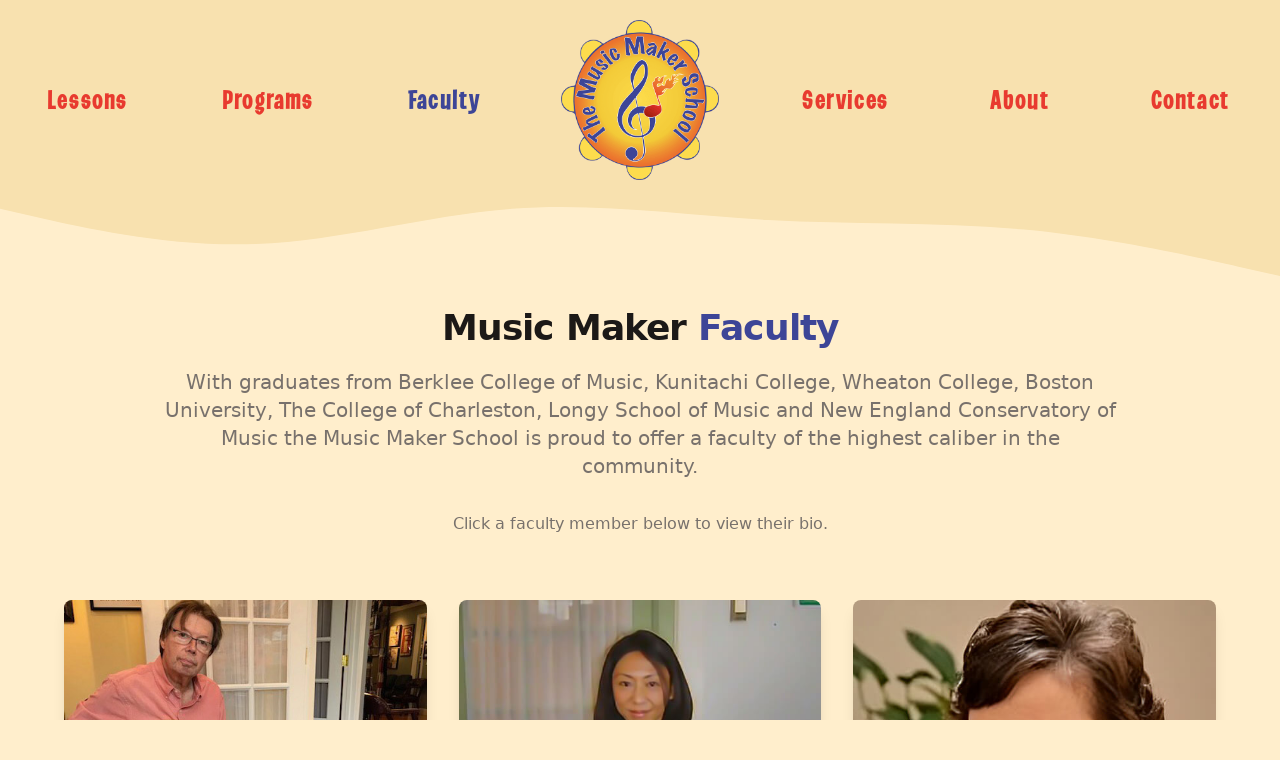

--- FILE ---
content_type: text/html; charset=UTF-8
request_url: https://www.musicmakerschool.com/faculty/
body_size: 4711
content:
<!DOCTYPE html>
<html lang="en">
    <head>
        <meta charset="utf-8">
        <meta name="viewport" content="width=device-width, initial-scale=1, shrink-to-fit=no">
        <meta http-equiv="x-ua-compatible" content="ie=edge">
        <meta name="referrer" content="always">
        <link rel="canonical" href="https://www.musicmakerschool.com/faculty">
        <meta name="title" content="World-class Faculty - Music Maker School">
        <meta name="description" content="With graduates from Berklee College of Music, Kunitachi College, Wheaton College, Boston University, The College of Charleston, Longy School of Music and New England Conservatory of Music the Music Maker School is proud to offer a faculty of the highest caliber in the community.">
        <meta name="keywords" content="music maker school, private music lessons, music teacher, music tutor, piano lessons, guitar lessons, bass, drum, voice, saxophone, clarinet, flute, violin, trumpet, acton, acton, concord, boxborough, maynard, westford, littleton, bedford, chelmsford, stow, harvard, sudbury, pepperell, townsend, tyngsboro, clinton">
        <title>World-class Faculty - Music Maker School</title>

        <link rel="preload" href="https://use.typekit.net/uoy5zgs.css" as="style" onload="this.onload=null;this.rel='stylesheet'">
        <noscript><link rel="stylesheet" href="https://use.typekit.net/uoy5zgs.css"></noscript>

        <link rel="stylesheet" href="/assets/build/css/main.css?id=9ecb73654dd3f80dbbd23b87e315f011">

        <link rel="apple-touch-icon" sizes="180x180" href="/assets/favicons/apple-touch-icon.png">
        <link rel="shortcut icon" href="/assets/favicons/favicon.ico">

        <!-- Open Graph / Facebook -->
        <meta property="og:type" content="website" />
        <meta property="og:url" content="https://www.musicmakerschool.com/faculty" />
        <meta property="og:title" content="World-class Faculty - Music Maker School" />
        <meta property="og:description" content="With graduates from Berklee College of Music, Kunitachi College, Wheaton College, Boston University, The College of Charleston, Longy School of Music and New England Conservatory of Music the Music Maker School is proud to offer a faculty of the highest caliber in the community." />
        <meta property="og:image" content="https://www.musicmakerschool.com/assets/meta/faculty.jpg" />

        <!-- Twitter -->
        <meta name="twitter:card" content="summary_large_image">
        <meta name="twitter:url" value="https://www.musicmakerschool.com/faculty" />
        <meta name="twitter:domain" value="musicmakerschool.com" />
        <meta name="twitter:title" value="World-class Faculty - Music Maker School" />
        <meta name="twitter:description" value="With graduates from Berklee College of Music, Kunitachi College, Wheaton College, Boston University, The College of Charleston, Longy School of Music and New England Conservatory of Music the Music Maker School is proud to offer a faculty of the highest caliber in the community." />
        <meta name="twitter:image" content="https://www.musicmakerschool.com/assets/meta/faculty.jpg" />

                <!-- Global site tag (gtag.js) Google Analytics -->
        <script defer async src="https://www.googletagmanager.com/gtag/js?id=UA-17815426-1"></script>
        <script>
            window.dataLayer = window.dataLayer || [];
            function gtag(){dataLayer.push(arguments);}
            gtag('js', new Date());

            gtag('config', 'UA-17815426-1');
        </script>
                
        <script defer src="/assets/build/js/main.js?id=46fec67e141e2c416a972ac839a9d5f6"></script>
    </head>
    <body class="bg-mm-sand text-gray-900 font-sans antialiased">
        
        <div x-data="{ open: false }" class="bg-mm-tan shadow">
    <header class="relative flex pt-3 md:pt-5 justify-center md:justify-between max-w-7xl mx-auto">
        <div class="absolute inset-y-0 top-3 right-5 flex items-center md:hidden">
            <!-- Mobile menu button-->
            <button x-on:click="open = !open" class="inline-flex items-center justify-center p-2 rounded-md bg-mm-sand text-gray-600 hover:text-gray-600 hover:bg-mm-sand focus:outline-none focus:ring-1 focus:ring-inset focus:ring-gray-400" aria-expanded="false">
                <span class="sr-only">Open main menu</span>

                <!-- Icon when menu is closed. -->
                <svg x-state:on="Menu open" x-state:off="Menu closed" x-bind:class="{ 'hidden': open, 'block': !open }" class="block h-6 w-6" xmlns="http://www.w3.org/2000/svg" fill="none" viewBox="0 0 24 24" stroke="currentColor" aria-hidden="true">
                    <path stroke-linecap="round" stroke-linejoin="round" stroke-width="2" d="M4 6h16M4 12h16M4 18h16" />
                </svg>

                <!-- Icon when menu is open. -->
                <svg x-state:on="Menu open" x-state:off="Menu closed" x-bind:class="{ 'hidden': !open, 'block': open }" class="hidden h-6 w-6" xmlns="http://www.w3.org/2000/svg" fill="none" viewBox="0 0 24 24" stroke="currentColor" aria-hidden="true">
                    <path stroke-linecap="round" stroke-linejoin="round" stroke-width="2" d="M6 18L18 6M6 6l12 12" />
                </svg>
            </button>
        </div>

        <div class="hidden md:block md:flex-1 text-center self-center justify-around">
            <nav class="py-2 flex justify-around text-barbieri tracking-wide xl:tracking-wider text-base lg:text-xl xl:text-2xl">
                <a href="/private-music-lessons" class="text-mm-red hover:text-mm-purple py-2 px-3 text-center">
                    Lessons
                </a>

                <a href="/programs" class="text-mm-red hover:text-mm-purple py-2 px-3 text-center">
                    Programs
                </a>

                <a href="/faculty" class="text-mm-purple hover:text-mm-purple py-2 px-3 text-center">
                    Faculty
                </a>
            </nav>
        </div>
        <div class="flex self-center md:flex-none md:mx-6 xl:mx-8">
            <a href="/">
                <img
                    class="block h-28 md:h-32 lg:h-36 xl:h-40 mb-1 sm:mb-0 w-auto"
                    width="112"
                    height="112"
                    sizes="
                        (min-width: 1280px) 159px,
                        (min-width: 1040px) 143px,
                        (min-width: 780px) 127px,
                        111px"
                    srcset="
                        /assets/images/logo-mobile.png 250w,
                        /assets/images/logo-desktop.png 324w"
                    src="/assets/images/logo.png"
                    alt="Music Maker School"
                >
            </a>
        </div>
        <div class="hidden md:block md:flex-1 text-center self-center justify-around">
            <nav class="py-2 flex justify-around text-barbieri tracking-wide xl:tracking-wider text-lg lg:text-xl xl:text-2xl">
                <a href="/services" class="text-mm-red hover:text-mm-purple py-2 px-3 text-center">
                    Services
                </a>

                <a href="/about" class="text-mm-red hover:text-mm-purple py-2 px-3 text-center">
                    About
                </a>

                <a href="/contact" class="text-mm-red hover:text-mm-purple py-2 px-3 text-center">
                    Contact
                </a>
            </nav>
        </div>
    </header>
    <div x-state:on="Menu open" x-state:off="Menu closed" x-bind:class="{ 'block': open, 'hidden': !open }" class="hidden">
        <div class="px-2 pt-2 pb-3 space-y-1 text-center">
            <a href="/private-music-lessons" class="text-gray-600 hover:bg-gray-800 hover:text-white block px-3 py-2 rounded-md text-base font-medium">
                Lessons
            </a>
            <a href="/programs" class="text-gray-600 hover:bg-gray-800 hover:text-white block px-3 py-2 rounded-md text-base font-medium">
                Programs
            </a>
            <a href="/faculty" class="bg-mm-purple text-white block px-3 py-2 rounded-md text-base font-medium">
                Faculty
            </a>
            <a href="/services" class="text-gray-600 hover:bg-gray-800 hover:text-white block px-3 py-2 rounded-md text-base font-medium">
                Services
            </a>
            <a href="/about" class="text-gray-600 hover:bg-gray-800 hover:text-white block px-3 py-2 rounded-md text-base font-medium">
                About
            </a>
            <a href="/contact" class="text-gray-600 hover:bg-gray-800 hover:text-white block px-3 py-2 rounded-md text-base font-medium">
                Contact Music Maker
            </a>
        </div>
    </div>
</div>

<svg class="w-full h-12 sm:h-24 fill-current text-mm-tan bg-mm-sand" xmlns="http://www.w3.org/2000/svg" viewBox="0 0 1440 320" preserveAspectRatio="none">
    <path fill-opacity="1" d="M0,96L48,128C96,160,192,224,288,213.3C384,203,480,117,576,96C672,75,768,117,864,133.3C960,149,1056,139,1152,165.3C1248,192,1344,256,1392,288L1440,320L1440,0L1392,0C1344,0,1248,0,1152,0C1056,0,960,0,864,0C768,0,672,0,576,0C480,0,384,0,288,0C192,0,96,0,48,0L0,0Z"></path>
</svg>

        
<div class="bg-mm-sand pt-4 lg:pt-8">
    <div class="mx-auto md:px-8 xl:max-w-7xl">
        <div class="relative max-w-lg sm:max-w-xl md:max-w-4xl lg:max-w-5xl mx-auto px-4 sm:px-6 lg:px-8">
            <div class="relative text-center">
                <h2 class="text-2xl sm:text-3xl lg:text-4xl font-extrabold text-gray-900 sm:tracking-tight">
                    Music Maker <span class="text-mm-purple">Faculty</span>
                </h2>
                <p class="text-sm sm:text-base md:text-lg lg:text-xl mt-5 mx-auto text-gray-500">
                    With graduates from Berklee College of Music, Kunitachi College, Wheaton College, Boston University, The College of Charleston, Longy School of Music and New England Conservatory of Music the Music Maker School is proud to offer a faculty of the highest caliber in the community.
                </p>
            </div>
        </div>

        <p class="text-center text-sm sm:text-base mt-8 mx-auto text-gray-500">
            Click a faculty member below to view their bio.
        </p>

        <div class="grid gap-6 sm:gap-8 grid-cols-1 xs:grid-cols-2 sm:grid-cols-3 mt-8 sm:mt-12 xl:mt-16 mx-auto px-6 lg:px-8 max-w-full md:max-w-xl md:max-w-4xl lg:max-w-6xl xl:max-w-7xl"> 
                        <div class="flex flex-col">
                <a href="/faculty/jay-ford-director">
                    <div class="shrink-0 rounded-lg shadow-lg overflow-hidden">
                        <img
                            class="object-cover"
                            src="/assets/images//faculty/jay-ford-director/small.jpg"
                            alt="Jay Ford, Director"
                            title="Jay Ford, Director"
                            />
                    </div>

                    <div class="flex-1 px-2 py-4 flex flex-col justify-between">
                        <div class="flex-1">
                            <p class="text-center text-base md:text-lg font-semibold text-gray-900 hover:text-mm-red">
                                Jay Ford, Director
                            </p>
                            
                            <div class="mt-3 prose">
                                <ul class="text-xs sm:text-sm text-gray-500">
                                    <li>Guitar</li>

                                                                            <li>BM, Berklee College of Music</li>
                                                                            <li>Alumni Grant Committee, Berklee College of Music</li>
                                                                    </ul>
                            </div>
                        </div>
                    </div>
                </a>
            </div>
                        <div class="flex flex-col">
                <a href="/faculty/yuka-hamano-hunt">
                    <div class="shrink-0 rounded-lg shadow-lg overflow-hidden">
                        <img
                            class="object-cover"
                            src="/assets/images//faculty/yuka-hamano-hunt/small.jpg"
                            alt="Yuka Hamano Hunt"
                            title="Yuka Hamano Hunt"
                            />
                    </div>

                    <div class="flex-1 px-2 py-4 flex flex-col justify-between">
                        <div class="flex-1">
                            <p class="text-center text-base md:text-lg font-semibold text-gray-900 hover:text-mm-red">
                                Yuka Hamano Hunt
                            </p>
                            
                            <div class="mt-3 prose">
                                <ul class="text-xs sm:text-sm text-gray-500">
                                    <li>Piano</li>

                                                                            <li>BM, Kunitachi College</li>
                                                                            <li>BM, Berklee College of Music</li>
                                                                    </ul>
                            </div>
                        </div>
                    </div>
                </a>
            </div>
                        <div class="flex flex-col">
                <a href="/faculty/kathleen-mcdonald">
                    <div class="shrink-0 rounded-lg shadow-lg overflow-hidden">
                        <img
                            class="object-cover"
                            src="/assets/images//faculty/kathleen-mcdonald/small.jpg"
                            alt="Kathleen McDonald"
                            title="Kathleen McDonald"
                            />
                    </div>

                    <div class="flex-1 px-2 py-4 flex flex-col justify-between">
                        <div class="flex-1">
                            <p class="text-center text-base md:text-lg font-semibold text-gray-900 hover:text-mm-red">
                                Kathleen McDonald
                            </p>
                            
                            <div class="mt-3 prose">
                                <ul class="text-xs sm:text-sm text-gray-500">
                                    <li>Vocal</li>

                                                                            <li>MM, University of California</li>
                                                                            <li>BM, BU School of Music</li>
                                                                    </ul>
                            </div>
                        </div>
                    </div>
                </a>
            </div>
                        <div class="flex flex-col">
                <a href="/faculty/jonah-peters">
                    <div class="shrink-0 rounded-lg shadow-lg overflow-hidden">
                        <img
                            class="object-cover"
                            src="/assets/images//faculty/jonah-peters/small.jpg"
                            alt="Jonah Peters"
                            title="Jonah Peters"
                            />
                    </div>

                    <div class="flex-1 px-2 py-4 flex flex-col justify-between">
                        <div class="flex-1">
                            <p class="text-center text-base md:text-lg font-semibold text-gray-900 hover:text-mm-red">
                                Jonah Peters
                            </p>
                            
                            <div class="mt-3 prose">
                                <ul class="text-xs sm:text-sm text-gray-500">
                                    <li>Drums</li>

                                                                            <li>UMass Lowell</li>
                                                                    </ul>
                            </div>
                        </div>
                    </div>
                </a>
            </div>
                        <div class="flex flex-col">
                <a href="/faculty/anthony-lumenello">
                    <div class="shrink-0 rounded-lg shadow-lg overflow-hidden">
                        <img
                            class="object-cover"
                            src="/assets/images//faculty/anthony-lumenello/small.jpg"
                            alt="Anthony Lumenello"
                            title="Anthony Lumenello"
                            />
                    </div>

                    <div class="flex-1 px-2 py-4 flex flex-col justify-between">
                        <div class="flex-1">
                            <p class="text-center text-base md:text-lg font-semibold text-gray-900 hover:text-mm-red">
                                Anthony Lumenello
                            </p>
                            
                            <div class="mt-3 prose">
                                <ul class="text-xs sm:text-sm text-gray-500">
                                    <li>Piano</li>

                                                                            <li>AA Middlesex Community College</li>
                                                                            <li>Berklee College of Music</li>
                                                                    </ul>
                            </div>
                        </div>
                    </div>
                </a>
            </div>
                    </div>
    </div>
</div>


        <svg class="w-full h-24 sm:h-48 fill-current text-mm-sand bg-mm-tan" xmlns="http://www.w3.org/2000/svg" viewBox="0 0 1440 320" preserveAspectRatio="none">
    <path fill-opacity="1" d="M0,96L48,128C96,160,192,224,288,213.3C384,203,480,117,576,96C672,75,768,117,864,133.3C960,149,1056,139,1152,165.3C1248,192,1344,256,1392,288L1440,320L1440,0L1392,0C1344,0,1248,0,1152,0C1056,0,960,0,864,0C768,0,672,0,576,0C480,0,384,0,288,0C192,0,96,0,48,0L0,0Z"></path>
</svg>




<footer class="bg-mm-tan">
    <div class="max-w-sm sm:max-w-md md:max-w-7xl mx-auto pt-4 pb-8 overflow-hidden px-4 sm:px-6 lg:px-8">
        <nav class="flex flex-wrap justify-center text-base text-center" aria-label="Footer">
            <div class="w-1/3 md:w-1/6 pb-3 lg:pb-0">
                <a href="/private-music-lessons" class="text-barbieri tracking-wider text-gray-600 hover:text-mm-red">
                    Lessons
                </a>
            </div>
            <div class="w-1/3 md:w-1/6 pb-3 lg:pb-0">
                <a href="/programs" class="text-barbieri tracking-wider text-gray-600 hover:text-mm-red">
                    Programs
                </a>
            </div>
            <div class="w-1/3 md:w-1/6 pb-3 lg:pb-0">
                <a href="/faculty" class="text-barbieri tracking-wider text-gray-600 hover:text-mm-red">
                    Faculty
                </a>
            </div>
            <div class="w-1/3 md:w-1/6 pb-3 lg:pb-0">
                <a href="/services" class="text-barbieri tracking-wider text-gray-600 hover:text-mm-red">
                    Services
                </a>
            </div>
            <div class="w-1/3 md:w-1/6 pb-3 lg:pb-0">
                <a href="/about" class="text-barbieri tracking-wider text-gray-600 hover:text-mm-red">
                    About
                </a>
            </div>
            <div class="w-1/3 md:w-1/6 pb-3 lg:pb-0">
                <a href="/contact" class="text-barbieri tracking-wider text-gray-600 hover:text-mm-red">
                    Contact
                </a>
            </div>
        </nav>
        <div class="mt-8 flex justify-center space-x-6">
            <a href="https://www.facebook.com/Music-Maker-School-314218543233/" class="text-blue-500 hover:text-blue-600" target="_blank">
                <span class="sr-only">Facebook</span>
                <svg class="h-6 w-6" fill="currentColor" viewBox="0 0 24 24" aria-hidden="true">
                    <path fill-rule="evenodd" d="M22 12c0-5.523-4.477-10-10-10S2 6.477 2 12c0 4.991 3.657 9.128 8.438 9.878v-6.987h-2.54V12h2.54V9.797c0-2.506 1.492-3.89 3.777-3.89 1.094 0 2.238.195 2.238.195v2.46h-1.26c-1.243 0-1.63.771-1.63 1.562V12h2.773l-.443 2.89h-2.33v6.988C18.343 21.128 22 16.991 22 12z" clip-rule="evenodd" />
                </svg>
            </a>

            <a href="https://www.youtube.com/user/Musicmakerschool" class="text-red-600 hover:text-red-700" target="_blank">
                <span class="sr-only">YouTube</span>
                <svg class="h-6 w-6" fill="currentColor" viewBox="0 0 24 24" aria-hidden="true">
                    <path fill-rule="evenodd" d="M10 9.333l5.333 2.662-5.333 2.672v-5.334zm14-4.333v14c0 2.761-2.238 5-5 5h-14c-2.761 0-5-2.239-5-5v-14c0-2.761 2.239-5 5-5h14c2.762 0 5 2.239 5 5zm-4 7c-.02-4.123-.323-5.7-2.923-5.877-2.403-.164-7.754-.163-10.153 0-2.598.177-2.904 1.747-2.924 5.877.02 4.123.323 5.7 2.923 5.877 2.399.163 7.75.164 10.153 0 2.598-.177 2.904-1.747 2.924-5.877z" clip-rule="evenodd"/>
                </svg>
            </a>

            <a href="https://twitter.com/MusicMakerSchl" class="text-blue-400 hover:text-blue-500" target="_blank">
                <span class="sr-only">Twitter</span>
                <svg class="h-6 w-6" fill="currentColor" viewBox="0 0 24 24" aria-hidden="true">
                    <path d="M8.29 20.251c7.547 0 11.675-6.253 11.675-11.675 0-.178 0-.355-.012-.53A8.348 8.348 0 0022 5.92a8.19 8.19 0 01-2.357.646 4.118 4.118 0 001.804-2.27 8.224 8.224 0 01-2.605.996 4.107 4.107 0 00-6.993 3.743 11.65 11.65 0 01-8.457-4.287 4.106 4.106 0 001.27 5.477A4.072 4.072 0 012.8 9.713v.052a4.105 4.105 0 003.292 4.022 4.095 4.095 0 01-1.853.07 4.108 4.108 0 003.834 2.85A8.233 8.233 0 012 18.407a11.616 11.616 0 006.29 1.84" />
                </svg>
            </a>
        </div>
        <p class="mt-8 text-center text-xs lg:text-sm text-gray-400 lg:leading-relaxed">
            &copy; 2025 Music Maker School, LLC. All rights reserved.<br />
            Website created by <a href="https://www.intrepidws.com/" class="text-mm-orange hover:text-mm-purple">Intrepid Web Solutions</a>.
        </p>
    </div>
</footer>
    <script defer src="https://static.cloudflareinsights.com/beacon.min.js/vcd15cbe7772f49c399c6a5babf22c1241717689176015" integrity="sha512-ZpsOmlRQV6y907TI0dKBHq9Md29nnaEIPlkf84rnaERnq6zvWvPUqr2ft8M1aS28oN72PdrCzSjY4U6VaAw1EQ==" data-cf-beacon='{"version":"2024.11.0","token":"bc42758a46de4b56bf9be39308103349","r":1,"server_timing":{"name":{"cfCacheStatus":true,"cfEdge":true,"cfExtPri":true,"cfL4":true,"cfOrigin":true,"cfSpeedBrain":true},"location_startswith":null}}' crossorigin="anonymous"></script>
</body>
</html>


--- FILE ---
content_type: text/css;charset=utf-8
request_url: https://use.typekit.net/uoy5zgs.css
body_size: 427
content:
/*
 * The Typekit service used to deliver this font or fonts for use on websites
 * is provided by Adobe and is subject to these Terms of Use
 * http://www.adobe.com/products/eulas/tou_typekit. For font license
 * information, see the list below.
 *
 * barbieri:
 *   - http://typekit.com/eulas/00000000000000007735c576
 *   - http://typekit.com/eulas/00000000000000007735c579
 *
 * © 2009-2026 Adobe Systems Incorporated. All Rights Reserved.
 */
/*{"last_published":"2021-03-16 15:47:16 UTC"}*/

@import url("https://p.typekit.net/p.css?s=1&k=uoy5zgs&ht=tk&f=45447.45448&a=3017183&app=typekit&e=css");

@font-face {
font-family:"barbieri";
src:url("https://use.typekit.net/af/1cdb9f/00000000000000007735c576/30/l?primer=7cdcb44be4a7db8877ffa5c0007b8dd865b3bbc383831fe2ea177f62257a9191&fvd=n4&v=3") format("woff2"),url("https://use.typekit.net/af/1cdb9f/00000000000000007735c576/30/d?primer=7cdcb44be4a7db8877ffa5c0007b8dd865b3bbc383831fe2ea177f62257a9191&fvd=n4&v=3") format("woff"),url("https://use.typekit.net/af/1cdb9f/00000000000000007735c576/30/a?primer=7cdcb44be4a7db8877ffa5c0007b8dd865b3bbc383831fe2ea177f62257a9191&fvd=n4&v=3") format("opentype");
font-display:auto;font-style:normal;font-weight:400;font-stretch:normal;
}

@font-face {
font-family:"barbieri";
src:url("https://use.typekit.net/af/d99f6d/00000000000000007735c579/30/l?primer=7cdcb44be4a7db8877ffa5c0007b8dd865b3bbc383831fe2ea177f62257a9191&fvd=n7&v=3") format("woff2"),url("https://use.typekit.net/af/d99f6d/00000000000000007735c579/30/d?primer=7cdcb44be4a7db8877ffa5c0007b8dd865b3bbc383831fe2ea177f62257a9191&fvd=n7&v=3") format("woff"),url("https://use.typekit.net/af/d99f6d/00000000000000007735c579/30/a?primer=7cdcb44be4a7db8877ffa5c0007b8dd865b3bbc383831fe2ea177f62257a9191&fvd=n7&v=3") format("opentype");
font-display:auto;font-style:normal;font-weight:700;font-stretch:normal;
}

.tk-barbieri { font-family: "barbieri",sans-serif; }


--- FILE ---
content_type: application/javascript; charset=UTF-8
request_url: https://www.musicmakerschool.com/assets/build/js/main.js?id=46fec67e141e2c416a972ac839a9d5f6
body_size: 17168
content:
(()=>{"use strict";var e,t={278:()=>{class e extends HTMLElement{constructor(){super(),this.isIframeLoaded=!1,this.setupDom()}static get observedAttributes(){return["videoid","playlistid"]}connectedCallback(){this.addEventListener("pointerover",e.warmConnections,{once:!0}),this.addEventListener("click",(()=>this.addIframe()))}get videoId(){return encodeURIComponent(this.getAttribute("videoid")||"")}set videoId(e){this.setAttribute("videoid",e)}get playlistId(){return encodeURIComponent(this.getAttribute("playlistid")||"")}set playlistId(e){this.setAttribute("playlistid",e)}get videoTitle(){return this.getAttribute("videotitle")||"Video"}set videoTitle(e){this.setAttribute("videotitle",e)}get videoPlay(){return this.getAttribute("videoPlay")||"Play"}set videoPlay(e){this.setAttribute("videoPlay",e)}get videoStartAt(){return this.getAttribute("videoStartAt")||"0"}get autoLoad(){return this.hasAttribute("autoload")}get noCookie(){return this.hasAttribute("nocookie")}get posterQuality(){return this.getAttribute("posterquality")||"hqdefault"}get posterLoading(){return this.getAttribute("posterloading")||"lazy"}get params(){return`start=${this.videoStartAt}&${this.getAttribute("params")}`}set params(e){this.setAttribute("params",e)}setupDom(){const e=this.attachShadow({mode:"open"});let t="";window.liteYouTubeNonce&&(t=`nonce="${window.liteYouTubeNonce}"`),e.innerHTML=`\n      <style ${t}>\n        :host {\n          contain: content;\n          display: block;\n          position: relative;\n          width: 100%;\n          padding-bottom: calc(100% / (16 / 9));\n        }\n\n        @media (max-width: 40em) {\n          :host([short]) {\n            padding-bottom: calc(100% / (9 / 16));\n          }\n        }\n\n        #frame, #fallbackPlaceholder, iframe {\n          position: absolute;\n          width: 100%;\n          height: 100%;\n          left: 0;\n        }\n\n        #frame {\n          cursor: pointer;\n        }\n\n        #fallbackPlaceholder {\n          object-fit: cover;\n        }\n\n        #frame::before {\n          content: '';\n          display: block;\n          position: absolute;\n          top: 0;\n          background-image: linear-gradient(180deg, #111 -20%, transparent 90%);\n          height: 60px;\n          width: 100%;\n          z-index: 1;\n        }\n\n        #playButton {\n          width: 68px;\n          height: 48px;\n          background-color: transparent;\n          background-image: url('data:image/svg+xml;utf8,<svg xmlns="http://www.w3.org/2000/svg" viewBox="0 0 68 48"><path d="M66.52 7.74c-.78-2.93-2.49-5.41-5.42-6.19C55.79.13 34 0 34 0S12.21.13 6.9 1.55c-2.93.78-4.63 3.26-5.42 6.19C.06 13.05 0 24 0 24s.06 10.95 1.48 16.26c.78 2.93 2.49 5.41 5.42 6.19C12.21 47.87 34 48 34 48s21.79-.13 27.1-1.55c2.93-.78 4.64-3.26 5.42-6.19C67.94 34.95 68 24 68 24s-.06-10.95-1.48-16.26z" fill="red"/><path d="M45 24 27 14v20" fill="white"/></svg>');\n          z-index: 1;\n          border: 0;\n          border-radius: inherit;\n        }\n\n        #playButton:before {\n          content: '';\n          border-style: solid;\n          border-width: 11px 0 11px 19px;\n          border-color: transparent transparent transparent #fff;\n        }\n\n        #playButton,\n        #playButton:before {\n          position: absolute;\n          top: 50%;\n          left: 50%;\n          transform: translate3d(-50%, -50%, 0);\n          cursor: inherit;\n        }\n\n        /* Post-click styles */\n        .activated {\n          cursor: unset;\n        }\n\n        #frame.activated::before,\n        #frame.activated > #playButton {\n          display: none;\n        }\n      </style>\n      <div id="frame">\n        <picture>\n          <source id="webpPlaceholder" type="image/webp">\n          <source id="jpegPlaceholder" type="image/jpeg">\n          <img id="fallbackPlaceholder" referrerpolicy="origin" loading="lazy">\n        </picture>\n        <button id="playButton"></button>\n      </div>\n    `,this.domRefFrame=e.querySelector("#frame"),this.domRefImg={fallback:e.querySelector("#fallbackPlaceholder"),webp:e.querySelector("#webpPlaceholder"),jpeg:e.querySelector("#jpegPlaceholder")},this.domRefPlayButton=e.querySelector("#playButton")}setupComponent(){this.initImagePlaceholder(),this.domRefPlayButton.setAttribute("aria-label",`${this.videoPlay}: ${this.videoTitle}`),this.setAttribute("title",`${this.videoPlay}: ${this.videoTitle}`),(this.autoLoad||this.isYouTubeShort())&&this.initIntersectionObserver()}attributeChangedCallback(e,t,n){switch(e){case"videoid":case"playlistid":case"videoTitle":case"videoPlay":t!==n&&(this.setupComponent(),this.domRefFrame.classList.contains("activated")&&(this.domRefFrame.classList.remove("activated"),this.shadowRoot.querySelector("iframe").remove(),this.isIframeLoaded=!1))}}addIframe(e=!1){if(!this.isIframeLoaded){let t=e?0:1;const n=this.noCookie?"-nocookie":"";let i;i=this.playlistId?`?listType=playlist&list=${this.playlistId}&`:`${this.videoId}?`,this.isYouTubeShort()&&(this.params=`loop=1&mute=1&modestbranding=1&playsinline=1&rel=0&enablejsapi=1&playlist=${this.videoId}`,t=1);const r=`\n<iframe frameborder="0" title="${this.videoTitle}"\n  allow="accelerometer; autoplay; encrypted-media; gyroscope; picture-in-picture" allowfullscreen\n  src="https://www.youtube${n}.com/embed/${i}autoplay=${t}&${this.params}"\n></iframe>`;this.domRefFrame.insertAdjacentHTML("beforeend",r),this.domRefFrame.classList.add("activated"),this.isIframeLoaded=!0,this.attemptShortAutoPlay(),this.dispatchEvent(new CustomEvent("liteYoutubeIframeLoaded",{detail:{videoId:this.videoId},bubbles:!0,cancelable:!0}))}}initImagePlaceholder(){const e=`https://i.ytimg.com/vi_webp/${this.videoId}/${this.posterQuality}.webp`,t=`https://i.ytimg.com/vi/${this.videoId}/${this.posterQuality}.jpg`;this.domRefImg.fallback.loading=this.posterLoading,this.domRefImg.webp.srcset=e,this.domRefImg.jpeg.srcset=t,this.domRefImg.fallback.src=t,this.domRefImg.fallback.setAttribute("aria-label",`${this.videoPlay}: ${this.videoTitle}`),this.domRefImg?.fallback?.setAttribute("alt",`${this.videoPlay}: ${this.videoTitle}`)}initIntersectionObserver(){new IntersectionObserver(((t,n)=>{t.forEach((t=>{t.isIntersecting&&!this.isIframeLoaded&&(e.warmConnections(),this.addIframe(!0),n.unobserve(this))}))}),{root:null,rootMargin:"0px",threshold:0}).observe(this)}attemptShortAutoPlay(){this.isYouTubeShort()&&setTimeout((()=>{this.shadowRoot.querySelector("iframe")?.contentWindow?.postMessage('{"event":"command","func":"playVideo","args":""}',"*")}),2e3)}isYouTubeShort(){return""===this.getAttribute("short")&&window.matchMedia("(max-width: 40em)").matches}static addPrefetch(e,t){const n=document.createElement("link");n.rel=e,n.href=t,n.crossOrigin="true",document.head.append(n)}static warmConnections(){e.isPreconnected||window.liteYouTubeIsPreconnected||(e.addPrefetch("preconnect","https://i.ytimg.com/"),e.addPrefetch("preconnect","https://s.ytimg.com"),e.addPrefetch("preconnect","https://www.youtube.com"),e.addPrefetch("preconnect","https://www.google.com"),e.addPrefetch("preconnect","https://googleads.g.doubleclick.net"),e.addPrefetch("preconnect","https://static.doubleclick.net"),e.isPreconnected=!0,window.liteYouTubeIsPreconnected=!0)}}e.isPreconnected=!1,customElements.define("lite-youtube",e);var t,n,i,r,o=!1,a=!1,s=[],l=-1;function c(e){!function(e){s.includes(e)||s.push(e);a||o||(o=!0,queueMicrotask(d))}(e)}function u(e){let t=s.indexOf(e);-1!==t&&t>l&&s.splice(t,1)}function d(){o=!1,a=!0;for(let e=0;e<s.length;e++)s[e](),l=e;s.length=0,l=-1,a=!1}var f=!0;function p(e){n=e}function _(e,t){let r,o=!0,a=n((()=>{let n=e();JSON.stringify(n),o?r=n:queueMicrotask((()=>{t(n,r),r=n})),o=!1}));return()=>i(a)}function h(e,t,n={}){e.dispatchEvent(new CustomEvent(t,{detail:n,bubbles:!0,composed:!0,cancelable:!0}))}function m(e,t){if("function"==typeof ShadowRoot&&e instanceof ShadowRoot)return void Array.from(e.children).forEach((e=>m(e,t)));let n=!1;if(t(e,(()=>n=!0)),n)return;let i=e.firstElementChild;for(;i;)m(i,t),i=i.nextElementSibling}function g(e,...t){console.warn(`Alpine Warning: ${e}`,...t)}var v=!1;var y=[],x=[];function b(){return y.map((e=>e()))}function w(){return y.concat(x).map((e=>e()))}function k(e){y.push(e)}function A(e){x.push(e)}function E(e,t=!1){return S(e,(e=>{if((t?w():b()).some((t=>e.matches(t))))return!0}))}function S(e,t){if(e){if(t(e))return e;if(e._x_teleportBack&&(e=e._x_teleportBack),e.parentElement)return S(e.parentElement,t)}}var O=[];function C(e,t=m,n=(()=>{})){!function(e){xe=!0;let t=Symbol();we=t,be.set(t,[]);let n=()=>{for(;be.get(t).length;)be.get(t).shift()();be.delete(t)},i=()=>{xe=!1,n()};e(n),i()}((()=>{t(e,((e,t)=>{n(e,t),O.forEach((n=>n(e,t))),ve(e,e.attributes).forEach((e=>e())),e._x_ignore&&t()}))}))}function $(e){m(e,(e=>{M(e),function(e){if(e._x_cleanups)for(;e._x_cleanups.length;)e._x_cleanups.pop()()}(e)}))}var j=[],P=[],I=[];function L(e,t){"function"==typeof t?(e._x_cleanups||(e._x_cleanups=[]),e._x_cleanups.push(t)):(t=e,P.push(t))}function T(e){j.push(e)}function R(e,t,n){e._x_attributeCleanups||(e._x_attributeCleanups={}),e._x_attributeCleanups[t]||(e._x_attributeCleanups[t]=[]),e._x_attributeCleanups[t].push(n)}function M(e,t){e._x_attributeCleanups&&Object.entries(e._x_attributeCleanups).forEach((([n,i])=>{(void 0===t||t.includes(n))&&(i.forEach((e=>e())),delete e._x_attributeCleanups[n])}))}var N=new MutationObserver(V),B=!1;function z(){N.observe(document,{subtree:!0,childList:!0,attributes:!0,attributeOldValue:!0}),B=!0}function q(){!function(){let e=N.takeRecords();D.push((()=>e.length>0&&V(e)));let t=D.length;queueMicrotask((()=>{if(D.length===t)for(;D.length>0;)D.shift()()}))}(),N.disconnect(),B=!1}var D=[];function F(e){if(!B)return e();q();let t=e();return z(),t}var W=!1,U=[];function V(e){if(W)return void(U=U.concat(e));let t=new Set,n=new Set,i=new Map,r=new Map;for(let o=0;o<e.length;o++)if(!e[o].target._x_ignoreMutationObserver&&("childList"===e[o].type&&(e[o].addedNodes.forEach((e=>1===e.nodeType&&t.add(e))),e[o].removedNodes.forEach((e=>1===e.nodeType&&n.add(e)))),"attributes"===e[o].type)){let t=e[o].target,n=e[o].attributeName,a=e[o].oldValue,s=()=>{i.has(t)||i.set(t,[]),i.get(t).push({name:n,value:t.getAttribute(n)})},l=()=>{r.has(t)||r.set(t,[]),r.get(t).push(n)};t.hasAttribute(n)&&null===a?s():t.hasAttribute(n)?(l(),s()):l()}r.forEach(((e,t)=>{M(t,e)})),i.forEach(((e,t)=>{j.forEach((n=>n(t,e)))}));for(let e of n)t.has(e)||(P.forEach((t=>t(e))),$(e));t.forEach((e=>{e._x_ignoreSelf=!0,e._x_ignore=!0}));for(let e of t)n.has(e)||e.isConnected&&(delete e._x_ignoreSelf,delete e._x_ignore,I.forEach((t=>t(e))),e._x_ignore=!0,e._x_ignoreSelf=!0);t.forEach((e=>{delete e._x_ignoreSelf,delete e._x_ignore})),t=null,n=null,i=null,r=null}function Y(e){return J(H(e))}function K(e,t,n){return e._x_dataStack=[t,...H(n||e)],()=>{e._x_dataStack=e._x_dataStack.filter((e=>e!==t))}}function H(e){return e._x_dataStack?e._x_dataStack:"function"==typeof ShadowRoot&&e instanceof ShadowRoot?H(e.host):e.parentNode?H(e.parentNode):[]}function J(e){return new Proxy({objects:e},Z)}var Z={ownKeys:({objects:e})=>Array.from(new Set(e.flatMap((e=>Object.keys(e))))),has:({objects:e},t)=>t!=Symbol.unscopables&&e.some((e=>Object.prototype.hasOwnProperty.call(e,t))),get:({objects:e},t,n)=>"toJSON"==t?Q:Reflect.get(e.find((e=>Object.prototype.hasOwnProperty.call(e,t)))||{},t,n),set({objects:e},t,n,i){const r=e.find((e=>Object.prototype.hasOwnProperty.call(e,t)))||e[e.length-1],o=Object.getOwnPropertyDescriptor(r,t);return o?.set&&o?.get?Reflect.set(r,t,n,i):Reflect.set(r,t,n)}};function Q(){return Reflect.ownKeys(this).reduce(((e,t)=>(e[t]=Reflect.get(this,t),e)),{})}function X(e){let t=(n,i="")=>{Object.entries(Object.getOwnPropertyDescriptors(n)).forEach((([r,{value:o,enumerable:a}])=>{if(!1===a||void 0===o)return;let s=""===i?r:`${i}.${r}`;var l;"object"==typeof o&&null!==o&&o._x_interceptor?n[r]=o.initialize(e,s,r):"object"!=typeof(l=o)||Array.isArray(l)||null===l||o===n||o instanceof Element||t(o,s)}))};return t(e)}function G(e,t=(()=>{})){let n={initialValue:void 0,_x_interceptor:!0,initialize(t,n,i){return e(this.initialValue,(()=>function(e,t){return t.split(".").reduce(((e,t)=>e[t]),e)}(t,n)),(e=>ee(t,n,e)),n,i)}};return t(n),e=>{if("object"==typeof e&&null!==e&&e._x_interceptor){let t=n.initialize.bind(n);n.initialize=(i,r,o)=>{let a=e.initialize(i,r,o);return n.initialValue=a,t(i,r,o)}}else n.initialValue=e;return n}}function ee(e,t,n){if("string"==typeof t&&(t=t.split(".")),1!==t.length){if(0===t.length)throw error;return e[t[0]]||(e[t[0]]={}),ee(e[t[0]],t.slice(1),n)}e[t[0]]=n}var te={};function ne(e,t){te[e]=t}function ie(e,t){return Object.entries(te).forEach((([n,i])=>{let r=null;Object.defineProperty(e,`$${n}`,{get:()=>i(t,function(){if(r)return r;{let[e,n]=ke(t);return r={interceptor:G,...e},L(t,n),r}}()),enumerable:!1})})),e}function re(e,t,n,...i){try{return n(...i)}catch(n){oe(n,e,t)}}function oe(e,t,n=void 0){e=Object.assign(e??{message:"No error message given."},{el:t,expression:n}),console.warn(`Alpine Expression Error: ${e.message}\n\n${n?'Expression: "'+n+'"\n\n':""}`,t),setTimeout((()=>{throw e}),0)}var ae=!0;function se(e){let t=ae;ae=!1;let n=e();return ae=t,n}function le(e,t,n={}){let i;return ce(e,t)((e=>i=e),n),i}function ce(...e){return ue(...e)}var ue=de;function de(e,t){let n={};ie(n,e);let i=[n,...H(e)],r="function"==typeof t?function(e,t){return(n=(()=>{}),{scope:i={},params:r=[]}={})=>{pe(n,t.apply(J([i,...e]),r))}}(i,t):function(e,t,n){let i=function(e,t){if(fe[e])return fe[e];let n=Object.getPrototypeOf((async function(){})).constructor,i=/^[\n\s]*if.*\(.*\)/.test(e.trim())||/^(let|const)\s/.test(e.trim())?`(async()=>{ ${e} })()`:e;const r=()=>{try{let t=new n(["__self","scope"],`with (scope) { __self.result = ${i} }; __self.finished = true; return __self.result;`);return Object.defineProperty(t,"name",{value:`[Alpine] ${e}`}),t}catch(n){return oe(n,t,e),Promise.resolve()}};let o=r();return fe[e]=o,o}(t,n);return(r=(()=>{}),{scope:o={},params:a=[]}={})=>{i.result=void 0,i.finished=!1;let s=J([o,...e]);if("function"==typeof i){let e=i(i,s).catch((e=>oe(e,n,t)));i.finished?(pe(r,i.result,s,a,n),i.result=void 0):e.then((e=>{pe(r,e,s,a,n)})).catch((e=>oe(e,n,t))).finally((()=>i.result=void 0))}}}(i,t,e);return re.bind(null,e,t,r)}var fe={};function pe(e,t,n,i,r){if(ae&&"function"==typeof t){let o=t.apply(n,i);o instanceof Promise?o.then((t=>pe(e,t,n,i))).catch((e=>oe(e,r,t))):e(o)}else"object"==typeof t&&t instanceof Promise?t.then((t=>e(t))):e(t)}var _e="x-";function he(e=""){return _e+e}var me={};function ge(e,t){return me[e]=t,{before(t){if(!me[t])return void console.warn(String.raw`Cannot find directive \`${t}\`. \`${e}\` will use the default order of execution`);const n=Pe.indexOf(t);Pe.splice(n>=0?n:Pe.indexOf("DEFAULT"),0,e)}}}function ve(e,t,n){if(t=Array.from(t),e._x_virtualDirectives){let n=Object.entries(e._x_virtualDirectives).map((([e,t])=>({name:e,value:t}))),i=ye(n);n=n.map((e=>i.find((t=>t.name===e.name))?{name:`x-bind:${e.name}`,value:`"${e.value}"`}:e)),t=t.concat(n)}let i={},r=t.map(Ee(((e,t)=>i[e]=t))).filter(Ce).map(function(e,t){return({name:n,value:i})=>{let r=n.match($e()),o=n.match(/:([a-zA-Z0-9\-_:]+)/),a=n.match(/\.[^.\]]+(?=[^\]]*$)/g)||[],s=t||e[n]||n;return{type:r?r[1]:null,value:o?o[1]:null,modifiers:a.map((e=>e.replace(".",""))),expression:i,original:s}}}(i,n)).sort(Ie);return r.map((t=>function(e,t){let n=()=>{},i=me[t.type]||n,[r,o]=ke(e);R(e,t.original,o);let a=()=>{e._x_ignore||e._x_ignoreSelf||(i.inline&&i.inline(e,t,r),i=i.bind(i,e,t,r),xe?be.get(we).push(i):i())};return a.runCleanups=o,a}(e,t)))}function ye(e){return Array.from(e).map(Ee()).filter((e=>!Ce(e)))}var xe=!1,be=new Map,we=Symbol();function ke(e){let t=[],[r,o]=function(e){let t=()=>{};return[r=>{let o=n(r);return e._x_effects||(e._x_effects=new Set,e._x_runEffects=()=>{e._x_effects.forEach((e=>e()))}),e._x_effects.add(o),t=()=>{void 0!==o&&(e._x_effects.delete(o),i(o))},o},()=>{t()}]}(e);t.push(o);return[{Alpine:ft,effect:r,cleanup:e=>t.push(e),evaluateLater:ce.bind(ce,e),evaluate:le.bind(le,e)},()=>t.forEach((e=>e()))]}var Ae=(e,t)=>({name:n,value:i})=>(n.startsWith(e)&&(n=n.replace(e,t)),{name:n,value:i});function Ee(e=(()=>{})){return({name:t,value:n})=>{let{name:i,value:r}=Se.reduce(((e,t)=>t(e)),{name:t,value:n});return i!==t&&e(i,t),{name:i,value:r}}}var Se=[];function Oe(e){Se.push(e)}function Ce({name:e}){return $e().test(e)}var $e=()=>new RegExp(`^${_e}([^:^.]+)\\b`);var je="DEFAULT",Pe=["ignore","ref","data","id","anchor","bind","init","for","model","modelable","transition","show","if",je,"teleport"];function Ie(e,t){let n=-1===Pe.indexOf(e.type)?je:e.type,i=-1===Pe.indexOf(t.type)?je:t.type;return Pe.indexOf(n)-Pe.indexOf(i)}var Le=[],Te=!1;function Re(e=(()=>{})){return queueMicrotask((()=>{Te||setTimeout((()=>{Me()}))})),new Promise((t=>{Le.push((()=>{e(),t()}))}))}function Me(){for(Te=!1;Le.length;)Le.shift()()}function Ne(e,t){return Array.isArray(t)?Be(e,t.join(" ")):"object"==typeof t&&null!==t?function(e,t){let n=e=>e.split(" ").filter(Boolean),i=Object.entries(t).flatMap((([e,t])=>!!t&&n(e))).filter(Boolean),r=Object.entries(t).flatMap((([e,t])=>!t&&n(e))).filter(Boolean),o=[],a=[];return r.forEach((t=>{e.classList.contains(t)&&(e.classList.remove(t),a.push(t))})),i.forEach((t=>{e.classList.contains(t)||(e.classList.add(t),o.push(t))})),()=>{a.forEach((t=>e.classList.add(t))),o.forEach((t=>e.classList.remove(t)))}}(e,t):"function"==typeof t?Ne(e,t()):Be(e,t)}function Be(e,t){return t=!0===t?t="":t||"",n=t.split(" ").filter((t=>!e.classList.contains(t))).filter(Boolean),e.classList.add(...n),()=>{e.classList.remove(...n)};var n}function ze(e,t){return"object"==typeof t&&null!==t?function(e,t){let n={};return Object.entries(t).forEach((([t,i])=>{n[t]=e.style[t],t.startsWith("--")||(t=t.replace(/([a-z])([A-Z])/g,"$1-$2").toLowerCase()),e.style.setProperty(t,i)})),setTimeout((()=>{0===e.style.length&&e.removeAttribute("style")})),()=>{ze(e,n)}}(e,t):function(e,t){let n=e.getAttribute("style",t);return e.setAttribute("style",t),()=>{e.setAttribute("style",n||"")}}(e,t)}function qe(e,t=(()=>{})){let n=!1;return function(){n?t.apply(this,arguments):(n=!0,e.apply(this,arguments))}}function De(e,t,n={}){e._x_transition||(e._x_transition={enter:{during:n,start:n,end:n},leave:{during:n,start:n,end:n},in(n=(()=>{}),i=(()=>{})){We(e,t,{during:this.enter.during,start:this.enter.start,end:this.enter.end},n,i)},out(n=(()=>{}),i=(()=>{})){We(e,t,{during:this.leave.during,start:this.leave.start,end:this.leave.end},n,i)}})}function Fe(e){let t=e.parentNode;if(t)return t._x_hidePromise?t:Fe(t)}function We(e,t,{during:n,start:i,end:r}={},o=(()=>{}),a=(()=>{})){if(e._x_transitioning&&e._x_transitioning.cancel(),0===Object.keys(n).length&&0===Object.keys(i).length&&0===Object.keys(r).length)return o(),void a();let s,l,c;!function(e,t){let n,i,r,o=qe((()=>{F((()=>{n=!0,i||t.before(),r||(t.end(),Me()),t.after(),e.isConnected&&t.cleanup(),delete e._x_transitioning}))}));e._x_transitioning={beforeCancels:[],beforeCancel(e){this.beforeCancels.push(e)},cancel:qe((function(){for(;this.beforeCancels.length;)this.beforeCancels.shift()();o()})),finish:o},F((()=>{t.start(),t.during()})),Te=!0,requestAnimationFrame((()=>{if(n)return;let o=1e3*Number(getComputedStyle(e).transitionDuration.replace(/,.*/,"").replace("s","")),a=1e3*Number(getComputedStyle(e).transitionDelay.replace(/,.*/,"").replace("s",""));0===o&&(o=1e3*Number(getComputedStyle(e).animationDuration.replace("s",""))),F((()=>{t.before()})),i=!0,requestAnimationFrame((()=>{n||(F((()=>{t.end()})),Me(),setTimeout(e._x_transitioning.finish,o+a),r=!0)}))}))}(e,{start(){s=t(e,i)},during(){l=t(e,n)},before:o,end(){s(),c=t(e,r)},after:a,cleanup(){l(),c()}})}function Ue(e,t,n){if(-1===e.indexOf(t))return n;const i=e[e.indexOf(t)+1];if(!i)return n;if("scale"===t&&isNaN(i))return n;if("duration"===t||"delay"===t){let e=i.match(/([0-9]+)ms/);if(e)return e[1]}return"origin"===t&&["top","right","left","center","bottom"].includes(e[e.indexOf(t)+2])?[i,e[e.indexOf(t)+2]].join(" "):i}ge("transition",((e,{value:t,modifiers:n,expression:i},{evaluate:r})=>{"function"==typeof i&&(i=r(i)),!1!==i&&(i&&"boolean"!=typeof i?function(e,t,n){De(e,Ne,"");let i={enter:t=>{e._x_transition.enter.during=t},"enter-start":t=>{e._x_transition.enter.start=t},"enter-end":t=>{e._x_transition.enter.end=t},leave:t=>{e._x_transition.leave.during=t},"leave-start":t=>{e._x_transition.leave.start=t},"leave-end":t=>{e._x_transition.leave.end=t}};i[n](t)}(e,i,t):function(e,t,n){De(e,ze);let i=!t.includes("in")&&!t.includes("out")&&!n,r=i||t.includes("in")||["enter"].includes(n),o=i||t.includes("out")||["leave"].includes(n);t.includes("in")&&!i&&(t=t.filter(((e,n)=>n<t.indexOf("out"))));t.includes("out")&&!i&&(t=t.filter(((e,n)=>n>t.indexOf("out"))));let a=!t.includes("opacity")&&!t.includes("scale"),s=a||t.includes("opacity"),l=a||t.includes("scale"),c=s?0:1,u=l?Ue(t,"scale",95)/100:1,d=Ue(t,"delay",0)/1e3,f=Ue(t,"origin","center"),p="opacity, transform",_=Ue(t,"duration",150)/1e3,h=Ue(t,"duration",75)/1e3,m="cubic-bezier(0.4, 0.0, 0.2, 1)";r&&(e._x_transition.enter.during={transformOrigin:f,transitionDelay:`${d}s`,transitionProperty:p,transitionDuration:`${_}s`,transitionTimingFunction:m},e._x_transition.enter.start={opacity:c,transform:`scale(${u})`},e._x_transition.enter.end={opacity:1,transform:"scale(1)"});o&&(e._x_transition.leave.during={transformOrigin:f,transitionDelay:`${d}s`,transitionProperty:p,transitionDuration:`${h}s`,transitionTimingFunction:m},e._x_transition.leave.start={opacity:1,transform:"scale(1)"},e._x_transition.leave.end={opacity:c,transform:`scale(${u})`})}(e,n,t))})),window.Element.prototype._x_toggleAndCascadeWithTransitions=function(e,t,n,i){const r="visible"===document.visibilityState?requestAnimationFrame:setTimeout;let o=()=>r(n);t?e._x_transition&&(e._x_transition.enter||e._x_transition.leave)?e._x_transition.enter&&(Object.entries(e._x_transition.enter.during).length||Object.entries(e._x_transition.enter.start).length||Object.entries(e._x_transition.enter.end).length)?e._x_transition.in(n):o():e._x_transition?e._x_transition.in(n):o():(e._x_hidePromise=e._x_transition?new Promise(((t,n)=>{e._x_transition.out((()=>{}),(()=>t(i))),e._x_transitioning&&e._x_transitioning.beforeCancel((()=>n({isFromCancelledTransition:!0})))})):Promise.resolve(i),queueMicrotask((()=>{let t=Fe(e);t?(t._x_hideChildren||(t._x_hideChildren=[]),t._x_hideChildren.push(e)):r((()=>{let t=e=>{let n=Promise.all([e._x_hidePromise,...(e._x_hideChildren||[]).map(t)]).then((([e])=>e()));return delete e._x_hidePromise,delete e._x_hideChildren,n};t(e).catch((e=>{if(!e.isFromCancelledTransition)throw e}))}))})))};var Ve=!1;function Ye(e,t=(()=>{})){return(...n)=>Ve?t(...n):e(...n)}var Ke=[];function He(e){Ke.push(e)}var Je=!1;function Ze(e){let t=n;p(((e,n)=>{let r=t(e);return i(r),()=>{}})),e(),p(t)}function Qe(e,n,i,r=[]){switch(e._x_bindings||(e._x_bindings=t({})),e._x_bindings[n]=i,n=r.includes("camel")?n.toLowerCase().replace(/-(\w)/g,((e,t)=>t.toUpperCase())):n){case"value":!function(e,t){if("radio"===e.type)void 0===e.attributes.value&&(e.value=t),window.fromModel&&(e.checked="boolean"==typeof t?et(e.value)===t:Ge(e.value,t));else if("checkbox"===e.type)Number.isInteger(t)?e.value=t:Array.isArray(t)||"boolean"==typeof t||[null,void 0].includes(t)?Array.isArray(t)?e.checked=t.some((t=>Ge(t,e.value))):e.checked=!!t:e.value=String(t);else if("SELECT"===e.tagName)!function(e,t){const n=[].concat(t).map((e=>e+""));Array.from(e.options).forEach((e=>{e.selected=n.includes(e.value)}))}(e,t);else{if(e.value===t)return;e.value=void 0===t?"":t}}(e,i);break;case"style":!function(e,t){e._x_undoAddedStyles&&e._x_undoAddedStyles();e._x_undoAddedStyles=ze(e,t)}(e,i);break;case"class":!function(e,t){e._x_undoAddedClasses&&e._x_undoAddedClasses();e._x_undoAddedClasses=Ne(e,t)}(e,i);break;case"selected":case"checked":!function(e,t,n){Xe(e,t,n),function(e,t,n){e[t]!==n&&(e[t]=n)}(e,t,n)}(e,n,i);break;default:Xe(e,n,i)}}function Xe(e,t,n){[null,void 0,!1].includes(n)&&function(e){return!["aria-pressed","aria-checked","aria-expanded","aria-selected"].includes(e)}(t)?e.removeAttribute(t):(tt(t)&&(n=t),function(e,t,n){e.getAttribute(t)!=n&&e.setAttribute(t,n)}(e,t,n))}function Ge(e,t){return e==t}function et(e){return!![1,"1","true","on","yes",!0].includes(e)||![0,"0","false","off","no",!1].includes(e)&&(e?Boolean(e):null)}function tt(e){return["disabled","checked","required","readonly","hidden","open","selected","autofocus","itemscope","multiple","novalidate","allowfullscreen","allowpaymentrequest","formnovalidate","autoplay","controls","loop","muted","playsinline","default","ismap","reversed","async","defer","nomodule"].includes(e)}function nt(e,t,n){let i=e.getAttribute(t);return null===i?"function"==typeof n?n():n:""===i||(tt(t)?!![t,"true"].includes(i):i)}function it(e,t){var n;return function(){var i=this,r=arguments;clearTimeout(n),n=setTimeout((function(){n=null,e.apply(i,r)}),t)}}function rt(e,t){let n;return function(){let i=this,r=arguments;n||(e.apply(i,r),n=!0,setTimeout((()=>n=!1),t))}}function ot({get:e,set:t},{get:r,set:o}){let a,s,l=!0,c=n((()=>{let n=e(),i=r();if(l)o(at(n)),l=!1;else{let e=JSON.stringify(n),r=JSON.stringify(i);e!==a?o(at(n)):e!==r&&t(at(i))}a=JSON.stringify(e()),s=JSON.stringify(r())}));return()=>{i(c)}}function at(e){return"object"==typeof e?JSON.parse(JSON.stringify(e)):e}var st={},lt=!1;var ct={};function ut(e,t,n){let i=[];for(;i.length;)i.pop()();let r=Object.entries(t).map((([e,t])=>({name:e,value:t}))),o=ye(r);return r=r.map((e=>o.find((t=>t.name===e.name))?{name:`x-bind:${e.name}`,value:`"${e.value}"`}:e)),ve(e,r,n).map((e=>{i.push(e.runCleanups),e()})),()=>{for(;i.length;)i.pop()()}}var dt={};var ft={get reactive(){return t},get release(){return i},get effect(){return n},get raw(){return r},version:"3.13.5",flushAndStopDeferringMutations:function(){W=!1,V(U),U=[]},dontAutoEvaluateFunctions:se,disableEffectScheduling:function(e){f=!1,e(),f=!0},startObservingMutations:z,stopObservingMutations:q,setReactivityEngine:function(e){t=e.reactive,i=e.release,n=t=>e.effect(t,{scheduler:e=>{f?c(e):e()}}),r=e.raw},onAttributeRemoved:R,onAttributesAdded:T,closestDataStack:H,skipDuringClone:Ye,onlyDuringClone:function(e){return(...t)=>Ve&&e(...t)},addRootSelector:k,addInitSelector:A,interceptClone:He,addScopeToNode:K,deferMutations:function(){W=!0},mapAttributes:Oe,evaluateLater:ce,interceptInit:function(e){O.push(e)},setEvaluator:function(e){ue=e},mergeProxies:J,extractProp:function(e,t,n,i=!0){if(e._x_bindings&&void 0!==e._x_bindings[t])return e._x_bindings[t];if(e._x_inlineBindings&&void 0!==e._x_inlineBindings[t]){let n=e._x_inlineBindings[t];return n.extract=i,se((()=>le(e,n.expression)))}return nt(e,t,n)},findClosest:S,onElRemoved:L,closestRoot:E,destroyTree:$,interceptor:G,transition:We,setStyles:ze,mutateDom:F,directive:ge,entangle:ot,throttle:rt,debounce:it,evaluate:le,initTree:C,nextTick:Re,prefixed:he,prefix:function(e){_e=e},plugin:function(e){(Array.isArray(e)?e:[e]).forEach((e=>e(ft)))},magic:ne,store:function(e,n){if(lt||(st=t(st),lt=!0),void 0===n)return st[e];st[e]=n,"object"==typeof n&&null!==n&&n.hasOwnProperty("init")&&"function"==typeof n.init&&st[e].init(),X(st[e])},start:function(){var e;v&&g("Alpine has already been initialized on this page. Calling Alpine.start() more than once can cause problems."),v=!0,document.body||g("Unable to initialize. Trying to load Alpine before `<body>` is available. Did you forget to add `defer` in Alpine's `<script>` tag?"),h(document,"alpine:init"),h(document,"alpine:initializing"),z(),e=e=>C(e,m),I.push(e),L((e=>$(e))),T(((e,t)=>{ve(e,t).forEach((e=>e()))})),Array.from(document.querySelectorAll(w().join(","))).filter((e=>!E(e.parentElement,!0))).forEach((e=>{C(e)})),h(document,"alpine:initialized")},clone:function(e,t){t._x_dataStack||(t._x_dataStack=e._x_dataStack),Ve=!0,Je=!0,Ze((()=>{!function(e){let t=!1;C(e,((e,n)=>{m(e,((e,i)=>{if(t&&function(e){return b().some((t=>e.matches(t)))}(e))return i();t=!0,n(e,i)}))}))}(t)})),Ve=!1,Je=!1},cloneNode:function(e,t){Ke.forEach((n=>n(e,t))),Ve=!0,Ze((()=>{C(t,((e,t)=>{t(e,(()=>{}))}))})),Ve=!1},bound:function(e,t,n){return e._x_bindings&&void 0!==e._x_bindings[t]?e._x_bindings[t]:nt(e,t,n)},$data:Y,watch:_,walk:m,data:function(e,t){dt[e]=t},bind:function(e,t){let n="function"!=typeof t?()=>t:t;return e instanceof Element?ut(e,n()):(ct[e]=n,()=>{})}};function pt(e,t){const n=Object.create(null),i=e.split(",");for(let e=0;e<i.length;e++)n[i[e]]=!0;return t?e=>!!n[e.toLowerCase()]:e=>!!n[e]}var _t,ht=Object.freeze({}),mt=(Object.freeze([]),Object.prototype.hasOwnProperty),gt=(e,t)=>mt.call(e,t),vt=Array.isArray,yt=e=>"[object Map]"===kt(e),xt=e=>"symbol"==typeof e,bt=e=>null!==e&&"object"==typeof e,wt=Object.prototype.toString,kt=e=>wt.call(e),At=e=>kt(e).slice(8,-1),Et=e=>"string"==typeof e&&"NaN"!==e&&"-"!==e[0]&&""+parseInt(e,10)===e,St=e=>{const t=Object.create(null);return n=>t[n]||(t[n]=e(n))},Ot=/-(\w)/g,Ct=(St((e=>e.replace(Ot,((e,t)=>t?t.toUpperCase():"")))),/\B([A-Z])/g),$t=(St((e=>e.replace(Ct,"-$1").toLowerCase())),St((e=>e.charAt(0).toUpperCase()+e.slice(1)))),jt=(St((e=>e?`on${$t(e)}`:"")),(e,t)=>e!==t&&(e==e||t==t)),Pt=new WeakMap,It=[],Lt=Symbol("iterate"),Tt=Symbol("Map key iterate");var Rt=0;function Mt(e){const{deps:t}=e;if(t.length){for(let n=0;n<t.length;n++)t[n].delete(e);t.length=0}}var Nt=!0,Bt=[];function zt(){const e=Bt.pop();Nt=void 0===e||e}function qt(e,t,n){if(!Nt||void 0===_t)return;let i=Pt.get(e);i||Pt.set(e,i=new Map);let r=i.get(n);r||i.set(n,r=new Set),r.has(_t)||(r.add(_t),_t.deps.push(r),_t.options.onTrack&&_t.options.onTrack({effect:_t,target:e,type:t,key:n}))}function Dt(e,t,n,i,r,o){const a=Pt.get(e);if(!a)return;const s=new Set,l=e=>{e&&e.forEach((e=>{(e!==_t||e.allowRecurse)&&s.add(e)}))};if("clear"===t)a.forEach(l);else if("length"===n&&vt(e))a.forEach(((e,t)=>{("length"===t||t>=i)&&l(e)}));else switch(void 0!==n&&l(a.get(n)),t){case"add":vt(e)?Et(n)&&l(a.get("length")):(l(a.get(Lt)),yt(e)&&l(a.get(Tt)));break;case"delete":vt(e)||(l(a.get(Lt)),yt(e)&&l(a.get(Tt)));break;case"set":yt(e)&&l(a.get(Lt))}s.forEach((a=>{a.options.onTrigger&&a.options.onTrigger({effect:a,target:e,key:n,type:t,newValue:i,oldValue:r,oldTarget:o}),a.options.scheduler?a.options.scheduler(a):a()}))}var Ft=pt("__proto__,__v_isRef,__isVue"),Wt=new Set(Object.getOwnPropertyNames(Symbol).map((e=>Symbol[e])).filter(xt)),Ut=Ht(),Vt=Ht(!0),Yt=Kt();function Kt(){const e={};return["includes","indexOf","lastIndexOf"].forEach((t=>{e[t]=function(...e){const n=$n(this);for(let e=0,t=this.length;e<t;e++)qt(n,"get",e+"");const i=n[t](...e);return-1===i||!1===i?n[t](...e.map($n)):i}})),["push","pop","shift","unshift","splice"].forEach((t=>{e[t]=function(...e){Bt.push(Nt),Nt=!1;const n=$n(this)[t].apply(this,e);return zt(),n}})),e}function Ht(e=!1,t=!1){return function(n,i,r){if("__v_isReactive"===i)return!e;if("__v_isReadonly"===i)return e;if("__v_raw"===i&&r===(e?t?En:An:t?kn:wn).get(n))return n;const o=vt(n);if(!e&&o&&gt(Yt,i))return Reflect.get(Yt,i,r);const a=Reflect.get(n,i,r);if(xt(i)?Wt.has(i):Ft(i))return a;if(e||qt(n,"get",i),t)return a;if(jn(a)){return!o||!Et(i)?a.value:a}return bt(a)?e?On(a):Sn(a):a}}function Jt(e=!1){return function(t,n,i,r){let o=t[n];if(!e&&(i=$n(i),o=$n(o),!vt(t)&&jn(o)&&!jn(i)))return o.value=i,!0;const a=vt(t)&&Et(n)?Number(n)<t.length:gt(t,n),s=Reflect.set(t,n,i,r);return t===$n(r)&&(a?jt(i,o)&&Dt(t,"set",n,i,o):Dt(t,"add",n,i)),s}}var Zt={get:Ut,set:Jt(),deleteProperty:function(e,t){const n=gt(e,t),i=e[t],r=Reflect.deleteProperty(e,t);return r&&n&&Dt(e,"delete",t,void 0,i),r},has:function(e,t){const n=Reflect.has(e,t);return xt(t)&&Wt.has(t)||qt(e,"has",t),n},ownKeys:function(e){return qt(e,"iterate",vt(e)?"length":Lt),Reflect.ownKeys(e)}},Qt={get:Vt,set:(e,t)=>(console.warn(`Set operation on key "${String(t)}" failed: target is readonly.`,e),!0),deleteProperty:(e,t)=>(console.warn(`Delete operation on key "${String(t)}" failed: target is readonly.`,e),!0)},Xt=e=>bt(e)?Sn(e):e,Gt=e=>bt(e)?On(e):e,en=e=>e,tn=e=>Reflect.getPrototypeOf(e);function nn(e,t,n=!1,i=!1){const r=$n(e=e.__v_raw),o=$n(t);t!==o&&!n&&qt(r,"get",t),!n&&qt(r,"get",o);const{has:a}=tn(r),s=i?en:n?Gt:Xt;return a.call(r,t)?s(e.get(t)):a.call(r,o)?s(e.get(o)):void(e!==r&&e.get(t))}function rn(e,t=!1){const n=this.__v_raw,i=$n(n),r=$n(e);return e!==r&&!t&&qt(i,"has",e),!t&&qt(i,"has",r),e===r?n.has(e):n.has(e)||n.has(r)}function on(e,t=!1){return e=e.__v_raw,!t&&qt($n(e),"iterate",Lt),Reflect.get(e,"size",e)}function an(e){e=$n(e);const t=$n(this);return tn(t).has.call(t,e)||(t.add(e),Dt(t,"add",e,e)),this}function sn(e,t){t=$n(t);const n=$n(this),{has:i,get:r}=tn(n);let o=i.call(n,e);o?bn(n,i,e):(e=$n(e),o=i.call(n,e));const a=r.call(n,e);return n.set(e,t),o?jt(t,a)&&Dt(n,"set",e,t,a):Dt(n,"add",e,t),this}function ln(e){const t=$n(this),{has:n,get:i}=tn(t);let r=n.call(t,e);r?bn(t,n,e):(e=$n(e),r=n.call(t,e));const o=i?i.call(t,e):void 0,a=t.delete(e);return r&&Dt(t,"delete",e,void 0,o),a}function cn(){const e=$n(this),t=0!==e.size,n=yt(e)?new Map(e):new Set(e),i=e.clear();return t&&Dt(e,"clear",void 0,void 0,n),i}function un(e,t){return function(n,i){const r=this,o=r.__v_raw,a=$n(o),s=t?en:e?Gt:Xt;return!e&&qt(a,"iterate",Lt),o.forEach(((e,t)=>n.call(i,s(e),s(t),r)))}}function dn(e,t,n){return function(...i){const r=this.__v_raw,o=$n(r),a=yt(o),s="entries"===e||e===Symbol.iterator&&a,l="keys"===e&&a,c=r[e](...i),u=n?en:t?Gt:Xt;return!t&&qt(o,"iterate",l?Tt:Lt),{next(){const{value:e,done:t}=c.next();return t?{value:e,done:t}:{value:s?[u(e[0]),u(e[1])]:u(e),done:t}},[Symbol.iterator](){return this}}}}function fn(e){return function(...t){{const n=t[0]?`on key "${t[0]}" `:"";console.warn(`${$t(e)} operation ${n}failed: target is readonly.`,$n(this))}return"delete"!==e&&this}}function pn(){const e={get(e){return nn(this,e)},get size(){return on(this)},has:rn,add:an,set:sn,delete:ln,clear:cn,forEach:un(!1,!1)},t={get(e){return nn(this,e,!1,!0)},get size(){return on(this)},has:rn,add:an,set:sn,delete:ln,clear:cn,forEach:un(!1,!0)},n={get(e){return nn(this,e,!0)},get size(){return on(this,!0)},has(e){return rn.call(this,e,!0)},add:fn("add"),set:fn("set"),delete:fn("delete"),clear:fn("clear"),forEach:un(!0,!1)},i={get(e){return nn(this,e,!0,!0)},get size(){return on(this,!0)},has(e){return rn.call(this,e,!0)},add:fn("add"),set:fn("set"),delete:fn("delete"),clear:fn("clear"),forEach:un(!0,!0)};return["keys","values","entries",Symbol.iterator].forEach((r=>{e[r]=dn(r,!1,!1),n[r]=dn(r,!0,!1),t[r]=dn(r,!1,!0),i[r]=dn(r,!0,!0)})),[e,n,t,i]}var[_n,hn,mn,gn]=pn();function vn(e,t){const n=t?e?gn:mn:e?hn:_n;return(t,i,r)=>"__v_isReactive"===i?!e:"__v_isReadonly"===i?e:"__v_raw"===i?t:Reflect.get(gt(n,i)&&i in t?n:t,i,r)}var yn={get:vn(!1,!1)},xn={get:vn(!0,!1)};function bn(e,t,n){const i=$n(n);if(i!==n&&t.call(e,i)){const t=At(e);console.warn(`Reactive ${t} contains both the raw and reactive versions of the same object${"Map"===t?" as keys":""}, which can lead to inconsistencies. Avoid differentiating between the raw and reactive versions of an object and only use the reactive version if possible.`)}}var wn=new WeakMap,kn=new WeakMap,An=new WeakMap,En=new WeakMap;function Sn(e){return e&&e.__v_isReadonly?e:Cn(e,!1,Zt,yn,wn)}function On(e){return Cn(e,!0,Qt,xn,An)}function Cn(e,t,n,i,r){if(!bt(e))return console.warn(`value cannot be made reactive: ${String(e)}`),e;if(e.__v_raw&&(!t||!e.__v_isReactive))return e;const o=r.get(e);if(o)return o;const a=(s=e).__v_skip||!Object.isExtensible(s)?0:function(e){switch(e){case"Object":case"Array":return 1;case"Map":case"Set":case"WeakMap":case"WeakSet":return 2;default:return 0}}(At(s));var s;if(0===a)return e;const l=new Proxy(e,2===a?i:n);return r.set(e,l),l}function $n(e){return e&&$n(e.__v_raw)||e}function jn(e){return Boolean(e&&!0===e.__v_isRef)}ne("nextTick",(()=>Re)),ne("dispatch",(e=>h.bind(h,e))),ne("watch",((e,{evaluateLater:t,cleanup:n})=>(e,i)=>{let r=t(e),o=_((()=>{let e;return r((t=>e=t)),e}),i);n(o)})),ne("store",(function(){return st})),ne("data",(e=>Y(e))),ne("root",(e=>E(e))),ne("refs",(e=>(e._x_refs_proxy||(e._x_refs_proxy=J(function(e){let t=[],n=e;for(;n;)n._x_refs&&t.push(n._x_refs),n=n.parentNode;return t}(e))),e._x_refs_proxy)));var Pn={};function In(e){return Pn[e]||(Pn[e]=0),++Pn[e]}function Ln(e,t,n){ne(t,(i=>g(`You can't use [$${t}] without first installing the "${e}" plugin here: https://alpinejs.dev/plugins/${n}`,i)))}ne("id",((e,{cleanup:t})=>(n,i=null)=>function(e,t,n,i){e._x_id||(e._x_id={});if(e._x_id[t])return e._x_id[t];let r=i();return e._x_id[t]=r,n((()=>{delete e._x_id[t]})),r}(e,`${n}${i?`-${i}`:""}`,t,(()=>{let t=function(e,t){return S(e,(e=>{if(e._x_ids&&e._x_ids[t])return!0}))}(e,n),r=t?t._x_ids[n]:In(n);return i?`${n}-${r}-${i}`:`${n}-${r}`})))),He(((e,t)=>{e._x_id&&(t._x_id=e._x_id)})),ne("el",(e=>e)),Ln("Focus","focus","focus"),Ln("Persist","persist","persist"),ge("modelable",((e,{expression:t},{effect:n,evaluateLater:i,cleanup:r})=>{let o=i(t),a=()=>{let e;return o((t=>e=t)),e},s=i(`${t} = __placeholder`),l=e=>s((()=>{}),{scope:{__placeholder:e}}),c=a();l(c),queueMicrotask((()=>{if(!e._x_model)return;e._x_removeModelListeners.default();let t=e._x_model.get,n=e._x_model.set,i=ot({get:()=>t(),set(e){n(e)}},{get:()=>a(),set(e){l(e)}});r(i)}))})),ge("teleport",((e,{modifiers:t,expression:n},{cleanup:i})=>{"template"!==e.tagName.toLowerCase()&&g("x-teleport can only be used on a <template> tag",e);let r=Rn(n),o=e.content.cloneNode(!0).firstElementChild;e._x_teleport=o,o._x_teleportBack=e,e.setAttribute("data-teleport-template",!0),o.setAttribute("data-teleport-target",!0),e._x_forwardEvents&&e._x_forwardEvents.forEach((t=>{o.addEventListener(t,(t=>{t.stopPropagation(),e.dispatchEvent(new t.constructor(t.type,t))}))})),K(o,{},e);let a=(e,t,n)=>{n.includes("prepend")?t.parentNode.insertBefore(e,t):n.includes("append")?t.parentNode.insertBefore(e,t.nextSibling):t.appendChild(e)};F((()=>{a(o,r,t),C(o),o._x_ignore=!0})),e._x_teleportPutBack=()=>{let i=Rn(n);F((()=>{a(e._x_teleport,i,t)}))},i((()=>o.remove()))}));var Tn=document.createElement("div");function Rn(e){let t=Ye((()=>document.querySelector(e)),(()=>Tn))();return t||g(`Cannot find x-teleport element for selector: "${e}"`),t}var Mn=()=>{};function Nn(e,t,n,i){let r=e,o=e=>i(e),a={},s=(e,t)=>n=>t(e,n);if(n.includes("dot")&&(t=t.replace(/-/g,".")),n.includes("camel")&&(t=function(e){return e.toLowerCase().replace(/-(\w)/g,((e,t)=>t.toUpperCase()))}(t)),n.includes("passive")&&(a.passive=!0),n.includes("capture")&&(a.capture=!0),n.includes("window")&&(r=window),n.includes("document")&&(r=document),n.includes("debounce")){let e=n[n.indexOf("debounce")+1]||"invalid-wait",t=Bn(e.split("ms")[0])?Number(e.split("ms")[0]):250;o=it(o,t)}if(n.includes("throttle")){let e=n[n.indexOf("throttle")+1]||"invalid-wait",t=Bn(e.split("ms")[0])?Number(e.split("ms")[0]):250;o=rt(o,t)}return n.includes("prevent")&&(o=s(o,((e,t)=>{t.preventDefault(),e(t)}))),n.includes("stop")&&(o=s(o,((e,t)=>{t.stopPropagation(),e(t)}))),n.includes("self")&&(o=s(o,((t,n)=>{n.target===e&&t(n)}))),(n.includes("away")||n.includes("outside"))&&(r=document,o=s(o,((t,n)=>{e.contains(n.target)||!1!==n.target.isConnected&&(e.offsetWidth<1&&e.offsetHeight<1||!1!==e._x_isShown&&t(n))}))),n.includes("once")&&(o=s(o,((e,n)=>{e(n),r.removeEventListener(t,o,a)}))),o=s(o,((e,i)=>{(function(e){return["keydown","keyup"].includes(e)})(t)&&function(e,t){let n=t.filter((e=>!["window","document","prevent","stop","once","capture"].includes(e)));if(n.includes("debounce")){let e=n.indexOf("debounce");n.splice(e,Bn((n[e+1]||"invalid-wait").split("ms")[0])?2:1)}if(n.includes("throttle")){let e=n.indexOf("throttle");n.splice(e,Bn((n[e+1]||"invalid-wait").split("ms")[0])?2:1)}if(0===n.length)return!1;if(1===n.length&&zn(e.key).includes(n[0]))return!1;const i=["ctrl","shift","alt","meta","cmd","super"].filter((e=>n.includes(e)));if(n=n.filter((e=>!i.includes(e))),i.length>0){if(i.filter((t=>("cmd"!==t&&"super"!==t||(t="meta"),e[`${t}Key`]))).length===i.length&&zn(e.key).includes(n[0]))return!1}return!0}(i,n)||e(i)})),r.addEventListener(t,o,a),()=>{r.removeEventListener(t,o,a)}}function Bn(e){return!Array.isArray(e)&&!isNaN(e)}function zn(e){if(!e)return[];var t;e=[" ","_"].includes(t=e)?t:t.replace(/([a-z])([A-Z])/g,"$1-$2").replace(/[_\s]/,"-").toLowerCase();let n={ctrl:"control",slash:"/",space:" ",spacebar:" ",cmd:"meta",esc:"escape",up:"arrow-up",down:"arrow-down",left:"arrow-left",right:"arrow-right",period:".",equal:"=",minus:"-",underscore:"_"};return n[e]=e,Object.keys(n).map((t=>{if(n[t]===e)return t})).filter((e=>e))}function qn(e){let t=e?parseFloat(e):null;return n=t,Array.isArray(n)||isNaN(n)?e:t;var n}function Dn(e){return null!==e&&"object"==typeof e&&"function"==typeof e.get&&"function"==typeof e.set}Mn.inline=(e,{modifiers:t},{cleanup:n})=>{t.includes("self")?e._x_ignoreSelf=!0:e._x_ignore=!0,n((()=>{t.includes("self")?delete e._x_ignoreSelf:delete e._x_ignore}))},ge("ignore",Mn),ge("effect",Ye(((e,{expression:t},{effect:n})=>{n(ce(e,t))}))),ge("model",((e,{modifiers:t,expression:n},{effect:i,cleanup:r})=>{let o=e;t.includes("parent")&&(o=e.parentNode);let a,s=ce(o,n);a="string"==typeof n?ce(o,`${n} = __placeholder`):"function"==typeof n&&"string"==typeof n()?ce(o,`${n()} = __placeholder`):()=>{};let l=()=>{let e;return s((t=>e=t)),Dn(e)?e.get():e},c=e=>{let t;s((e=>t=e)),Dn(t)?t.set(e):a((()=>{}),{scope:{__placeholder:e}})};"string"==typeof n&&"radio"===e.type&&F((()=>{e.hasAttribute("name")||e.setAttribute("name",n)}));var u="select"===e.tagName.toLowerCase()||["checkbox","radio"].includes(e.type)||t.includes("lazy")?"change":"input";let d=Ve?()=>{}:Nn(e,u,t,(n=>{c(function(e,t,n,i){return F((()=>{if(n instanceof CustomEvent&&void 0!==n.detail)return null!==n.detail&&void 0!==n.detail?n.detail:n.target.value;if("checkbox"===e.type){if(Array.isArray(i)){let e=null;return e=t.includes("number")?qn(n.target.value):t.includes("boolean")?et(n.target.value):n.target.value,n.target.checked?i.concat([e]):i.filter((t=>!(t==e)))}return n.target.checked}return"select"===e.tagName.toLowerCase()&&e.multiple?t.includes("number")?Array.from(n.target.selectedOptions).map((e=>qn(e.value||e.text))):t.includes("boolean")?Array.from(n.target.selectedOptions).map((e=>et(e.value||e.text))):Array.from(n.target.selectedOptions).map((e=>e.value||e.text)):t.includes("number")?qn(n.target.value):t.includes("boolean")?et(n.target.value):t.includes("trim")?n.target.value.trim():n.target.value}))}(e,t,n,l()))}));if(t.includes("fill")&&([void 0,null,""].includes(l())||"checkbox"===e.type&&Array.isArray(l()))&&e.dispatchEvent(new Event(u,{})),e._x_removeModelListeners||(e._x_removeModelListeners={}),e._x_removeModelListeners.default=d,r((()=>e._x_removeModelListeners.default())),e.form){let t=Nn(e.form,"reset",[],(t=>{Re((()=>e._x_model&&e._x_model.set(e.value)))}));r((()=>t()))}e._x_model={get:()=>l(),set(e){c(e)}},e._x_forceModelUpdate=t=>{void 0===t&&"string"==typeof n&&n.match(/\./)&&(t=""),window.fromModel=!0,F((()=>Qe(e,"value",t))),delete window.fromModel},i((()=>{let n=l();t.includes("unintrusive")&&document.activeElement.isSameNode(e)||e._x_forceModelUpdate(n)}))})),ge("cloak",(e=>queueMicrotask((()=>F((()=>e.removeAttribute(he("cloak")))))))),A((()=>`[${he("init")}]`)),ge("init",Ye(((e,{expression:t},{evaluate:n})=>"string"==typeof t?!!t.trim()&&n(t,{},!1):n(t,{},!1)))),ge("text",((e,{expression:t},{effect:n,evaluateLater:i})=>{let r=i(t);n((()=>{r((t=>{F((()=>{e.textContent=t}))}))}))})),ge("html",((e,{expression:t},{effect:n,evaluateLater:i})=>{let r=i(t);n((()=>{r((t=>{F((()=>{e.innerHTML=t,e._x_ignoreSelf=!0,C(e),delete e._x_ignoreSelf}))}))}))})),Oe(Ae(":",he("bind:")));var Fn=(e,{value:t,modifiers:n,expression:i,original:r},{effect:o})=>{if(!t){let t={};return a=t,Object.entries(ct).forEach((([e,t])=>{Object.defineProperty(a,e,{get:()=>(...e)=>t(...e)})})),void ce(e,i)((t=>{ut(e,t,r)}),{scope:t})}var a;if("key"===t)return function(e,t){e._x_keyExpression=t}(e,i);if(e._x_inlineBindings&&e._x_inlineBindings[t]&&e._x_inlineBindings[t].extract)return;let s=ce(e,i);o((()=>s((r=>{void 0===r&&"string"==typeof i&&i.match(/\./)&&(r=""),F((()=>Qe(e,t,r,n)))}))))};function Wn(e,t,n,i){let r={};if(/^\[.*\]$/.test(e.item)&&Array.isArray(t)){e.item.replace("[","").replace("]","").split(",").map((e=>e.trim())).forEach(((e,n)=>{r[e]=t[n]}))}else if(/^\{.*\}$/.test(e.item)&&!Array.isArray(t)&&"object"==typeof t){e.item.replace("{","").replace("}","").split(",").map((e=>e.trim())).forEach((e=>{r[e]=t[e]}))}else r[e.item]=t;return e.index&&(r[e.index]=n),e.collection&&(r[e.collection]=i),r}function Un(){}function Vn(e,t,n){ge(t,(i=>g(`You can't use [x-${t}] without first installing the "${e}" plugin here: https://alpinejs.dev/plugins/${n}`,i)))}Fn.inline=(e,{value:t,modifiers:n,expression:i})=>{t&&(e._x_inlineBindings||(e._x_inlineBindings={}),e._x_inlineBindings[t]={expression:i,extract:!1})},ge("bind",Fn),k((()=>`[${he("data")}]`)),ge("data",((e,{expression:n},{cleanup:i})=>{if(function(e){return!!Ve&&(!!Je||e.hasAttribute("data-has-alpine-state"))}(e))return;n=""===n?"{}":n;let r={};ie(r,e);let o={};var a,s;a=o,s=r,Object.entries(dt).forEach((([e,t])=>{Object.defineProperty(a,e,{get:()=>(...e)=>t.bind(s)(...e),enumerable:!1})}));let l=le(e,n,{scope:o});void 0!==l&&!0!==l||(l={}),ie(l,e);let c=t(l);X(c);let u=K(e,c);c.init&&le(e,c.init),i((()=>{c.destroy&&le(e,c.destroy),u()}))})),He(((e,t)=>{e._x_dataStack&&(t._x_dataStack=e._x_dataStack,t.setAttribute("data-has-alpine-state",!0))})),ge("show",((e,{modifiers:t,expression:n},{effect:i})=>{let r=ce(e,n);e._x_doHide||(e._x_doHide=()=>{F((()=>{e.style.setProperty("display","none",t.includes("important")?"important":void 0)}))}),e._x_doShow||(e._x_doShow=()=>{F((()=>{1===e.style.length&&"none"===e.style.display?e.removeAttribute("style"):e.style.removeProperty("display")}))});let o,a=()=>{e._x_doHide(),e._x_isShown=!1},s=()=>{e._x_doShow(),e._x_isShown=!0},l=()=>setTimeout(s),c=qe((e=>e?s():a()),(t=>{"function"==typeof e._x_toggleAndCascadeWithTransitions?e._x_toggleAndCascadeWithTransitions(e,t,s,a):t?l():a()})),u=!0;i((()=>r((e=>{(u||e!==o)&&(t.includes("immediate")&&(e?l():a()),c(e),o=e,u=!1)}))))})),ge("for",((e,{expression:n},{effect:i,cleanup:r})=>{let o=function(e){let t=/,([^,\}\]]*)(?:,([^,\}\]]*))?$/,n=/^\s*\(|\)\s*$/g,i=/([\s\S]*?)\s+(?:in|of)\s+([\s\S]*)/,r=e.match(i);if(!r)return;let o={};o.items=r[2].trim();let a=r[1].replace(n,"").trim(),s=a.match(t);s?(o.item=a.replace(t,"").trim(),o.index=s[1].trim(),s[2]&&(o.collection=s[2].trim())):o.item=a;return o}(n),a=ce(e,o.items),s=ce(e,e._x_keyExpression||"index");e._x_prevKeys=[],e._x_lookup={},i((()=>function(e,n,i,r){let o=e=>"object"==typeof e&&!Array.isArray(e),a=e;i((i=>{var s;s=i,!Array.isArray(s)&&!isNaN(s)&&i>=0&&(i=Array.from(Array(i).keys(),(e=>e+1))),void 0===i&&(i=[]);let l=e._x_lookup,c=e._x_prevKeys,d=[],f=[];if(o(i))i=Object.entries(i).map((([e,t])=>{let o=Wn(n,t,e,i);r((e=>f.push(e)),{scope:{index:e,...o}}),d.push(o)}));else for(let e=0;e<i.length;e++){let t=Wn(n,i[e],e,i);r((e=>f.push(e)),{scope:{index:e,...t}}),d.push(t)}let p=[],_=[],h=[],m=[];for(let e=0;e<c.length;e++){let t=c[e];-1===f.indexOf(t)&&h.push(t)}c=c.filter((e=>!h.includes(e)));let v="template";for(let e=0;e<f.length;e++){let t=f[e],n=c.indexOf(t);if(-1===n)c.splice(e,0,t),p.push([v,e]);else if(n!==e){let t=c.splice(e,1)[0],i=c.splice(n-1,1)[0];c.splice(e,0,i),c.splice(n,0,t),_.push([t,i])}else m.push(t);v=t}for(let e=0;e<h.length;e++){let t=h[e];l[t]._x_effects&&l[t]._x_effects.forEach(u),l[t].remove(),l[t]=null,delete l[t]}for(let e=0;e<_.length;e++){let[t,n]=_[e],i=l[t],r=l[n],o=document.createElement("div");F((()=>{r||g('x-for ":key" is undefined or invalid',a),r.after(o),i.after(r),r._x_currentIfEl&&r.after(r._x_currentIfEl),o.before(i),i._x_currentIfEl&&i.after(i._x_currentIfEl),o.remove()})),r._x_refreshXForScope(d[f.indexOf(n)])}for(let e=0;e<p.length;e++){let[n,i]=p[e],r="template"===n?a:l[n];r._x_currentIfEl&&(r=r._x_currentIfEl);let o=d[i],s=f[i],c=document.importNode(a.content,!0).firstElementChild,u=t(o);K(c,u,a),c._x_refreshXForScope=e=>{Object.entries(e).forEach((([e,t])=>{u[e]=t}))},F((()=>{r.after(c),C(c)})),"object"==typeof s&&g("x-for key cannot be an object, it must be a string or an integer",a),l[s]=c}for(let e=0;e<m.length;e++)l[m[e]]._x_refreshXForScope(d[f.indexOf(m[e])]);a._x_prevKeys=f}))}(e,o,a,s))),r((()=>{Object.values(e._x_lookup).forEach((e=>e.remove())),delete e._x_prevKeys,delete e._x_lookup}))})),Un.inline=(e,{expression:t},{cleanup:n})=>{let i=E(e);i._x_refs||(i._x_refs={}),i._x_refs[t]=e,n((()=>delete i._x_refs[t]))},ge("ref",Un),ge("if",((e,{expression:t},{effect:n,cleanup:i})=>{"template"!==e.tagName.toLowerCase()&&g("x-if can only be used on a <template> tag",e);let r=ce(e,t);n((()=>r((t=>{t?(()=>{if(e._x_currentIfEl)return e._x_currentIfEl;let t=e.content.cloneNode(!0).firstElementChild;K(t,{},e),F((()=>{e.after(t),C(t)})),e._x_currentIfEl=t,e._x_undoIf=()=>{m(t,(e=>{e._x_effects&&e._x_effects.forEach(u)})),t.remove(),delete e._x_currentIfEl}})():e._x_undoIf&&(e._x_undoIf(),delete e._x_undoIf)})))),i((()=>e._x_undoIf&&e._x_undoIf()))})),ge("id",((e,{expression:t},{evaluate:n})=>{n(t).forEach((t=>function(e,t){e._x_ids||(e._x_ids={}),e._x_ids[t]||(e._x_ids[t]=In(t))}(e,t)))})),He(((e,t)=>{e._x_ids&&(t._x_ids=e._x_ids)})),Oe(Ae("@",he("on:"))),ge("on",Ye(((e,{value:t,modifiers:n,expression:i},{cleanup:r})=>{let o=i?ce(e,i):()=>{};"template"===e.tagName.toLowerCase()&&(e._x_forwardEvents||(e._x_forwardEvents=[]),e._x_forwardEvents.includes(t)||e._x_forwardEvents.push(t));let a=Nn(e,t,n,(e=>{o((()=>{}),{scope:{$event:e},params:[e]})}));r((()=>a()))}))),Vn("Collapse","collapse","collapse"),Vn("Intersect","intersect","intersect"),Vn("Focus","trap","focus"),Vn("Mask","mask","mask"),ft.setEvaluator(de),ft.setReactivityEngine({reactive:Sn,effect:function(e,t=ht){(function(e){return e&&!0===e._isEffect})(e)&&(e=e.raw);const n=function(e,t){const n=function(){if(!n.active)return e();if(!It.includes(n)){Mt(n);try{return Bt.push(Nt),Nt=!0,It.push(n),_t=n,e()}finally{It.pop(),zt(),_t=It[It.length-1]}}};return n.id=Rt++,n.allowRecurse=!!t.allowRecurse,n._isEffect=!0,n.active=!0,n.raw=e,n.deps=[],n.options=t,n}(e,t);return t.lazy||n(),n},release:function(e){e.active&&(Mt(e),e.options.onStop&&e.options.onStop(),e.active=!1)},raw:$n});var Yn=ft;window.setCookie=function(e,t,n){var i="";if(n){var r=new Date;r.setTime(r.getTime()+24*n*60*60*1e3),i="; expires="+r.toUTCString()}document.cookie=e+"="+(t||"")+i+"; path=/"},window.eraseCookie=function(e){document.cookie=e+"=; Max-Age=-99999999;"},window.getCookie=function(e){var t="; ".concat(document.cookie).split("; ".concat(e,"="));if(2===t.length)return t.pop().split(";").shift()},window.Alpine=Yn,Yn.start()},762:()=>{}},n={};function i(e){var r=n[e];if(void 0!==r)return r.exports;var o=n[e]={exports:{}};return t[e](o,o.exports,i),o.exports}i.m=t,e=[],i.O=(t,n,r,o)=>{if(!n){var a=1/0;for(u=0;u<e.length;u++){for(var[n,r,o]=e[u],s=!0,l=0;l<n.length;l++)(!1&o||a>=o)&&Object.keys(i.O).every((e=>i.O[e](n[l])))?n.splice(l--,1):(s=!1,o<a&&(a=o));if(s){e.splice(u--,1);var c=r();void 0!==c&&(t=c)}}return t}o=o||0;for(var u=e.length;u>0&&e[u-1][2]>o;u--)e[u]=e[u-1];e[u]=[n,r,o]},i.o=(e,t)=>Object.prototype.hasOwnProperty.call(e,t),(()=>{var e={829:0,552:0};i.O.j=t=>0===e[t];var t=(t,n)=>{var r,o,[a,s,l]=n,c=0;if(a.some((t=>0!==e[t]))){for(r in s)i.o(s,r)&&(i.m[r]=s[r]);if(l)var u=l(i)}for(t&&t(n);c<a.length;c++)o=a[c],i.o(e,o)&&e[o]&&e[o][0](),e[o]=0;return i.O(u)},n=self.webpackChunk=self.webpackChunk||[];n.forEach(t.bind(null,0)),n.push=t.bind(null,n.push.bind(n))})(),i.O(void 0,[552],(()=>i(278)));var r=i.O(void 0,[552],(()=>i(762)));r=i.O(r)})();